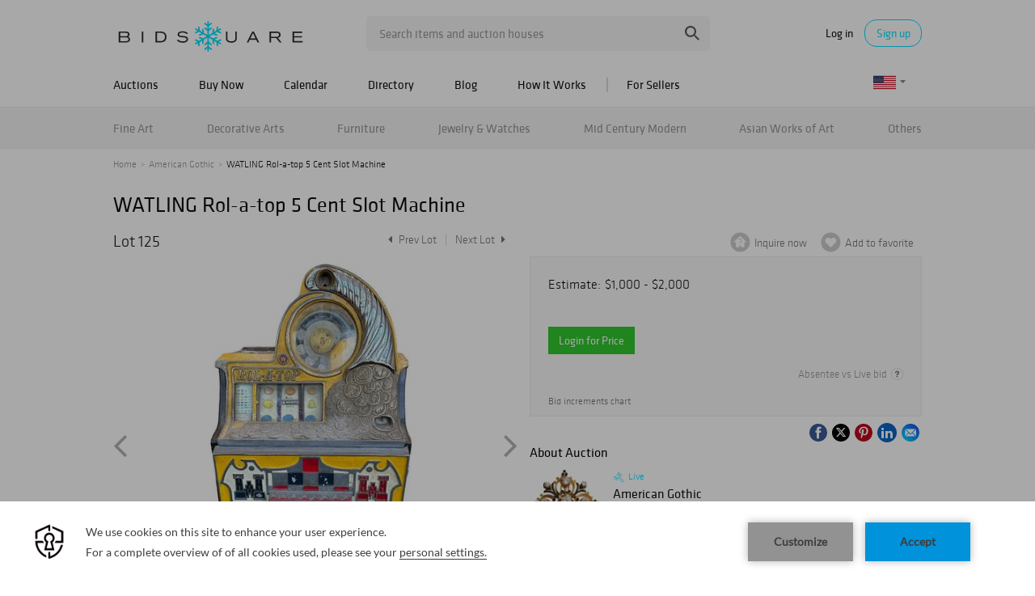

--- FILE ---
content_type: text/html; charset=utf-8
request_url: https://www.google.com/recaptcha/api2/anchor?ar=1&k=6LdzL_kcAAAAAHvauH1Jsz3Ux6njeXmqvGBbrqyk&co=aHR0cHM6Ly93d3cuYmlkc3F1YXJlLmNvbTo0NDM.&hl=en&v=N67nZn4AqZkNcbeMu4prBgzg&size=invisible&anchor-ms=20000&execute-ms=30000&cb=yy0d70qks39g
body_size: 48826
content:
<!DOCTYPE HTML><html dir="ltr" lang="en"><head><meta http-equiv="Content-Type" content="text/html; charset=UTF-8">
<meta http-equiv="X-UA-Compatible" content="IE=edge">
<title>reCAPTCHA</title>
<style type="text/css">
/* cyrillic-ext */
@font-face {
  font-family: 'Roboto';
  font-style: normal;
  font-weight: 400;
  font-stretch: 100%;
  src: url(//fonts.gstatic.com/s/roboto/v48/KFO7CnqEu92Fr1ME7kSn66aGLdTylUAMa3GUBHMdazTgWw.woff2) format('woff2');
  unicode-range: U+0460-052F, U+1C80-1C8A, U+20B4, U+2DE0-2DFF, U+A640-A69F, U+FE2E-FE2F;
}
/* cyrillic */
@font-face {
  font-family: 'Roboto';
  font-style: normal;
  font-weight: 400;
  font-stretch: 100%;
  src: url(//fonts.gstatic.com/s/roboto/v48/KFO7CnqEu92Fr1ME7kSn66aGLdTylUAMa3iUBHMdazTgWw.woff2) format('woff2');
  unicode-range: U+0301, U+0400-045F, U+0490-0491, U+04B0-04B1, U+2116;
}
/* greek-ext */
@font-face {
  font-family: 'Roboto';
  font-style: normal;
  font-weight: 400;
  font-stretch: 100%;
  src: url(//fonts.gstatic.com/s/roboto/v48/KFO7CnqEu92Fr1ME7kSn66aGLdTylUAMa3CUBHMdazTgWw.woff2) format('woff2');
  unicode-range: U+1F00-1FFF;
}
/* greek */
@font-face {
  font-family: 'Roboto';
  font-style: normal;
  font-weight: 400;
  font-stretch: 100%;
  src: url(//fonts.gstatic.com/s/roboto/v48/KFO7CnqEu92Fr1ME7kSn66aGLdTylUAMa3-UBHMdazTgWw.woff2) format('woff2');
  unicode-range: U+0370-0377, U+037A-037F, U+0384-038A, U+038C, U+038E-03A1, U+03A3-03FF;
}
/* math */
@font-face {
  font-family: 'Roboto';
  font-style: normal;
  font-weight: 400;
  font-stretch: 100%;
  src: url(//fonts.gstatic.com/s/roboto/v48/KFO7CnqEu92Fr1ME7kSn66aGLdTylUAMawCUBHMdazTgWw.woff2) format('woff2');
  unicode-range: U+0302-0303, U+0305, U+0307-0308, U+0310, U+0312, U+0315, U+031A, U+0326-0327, U+032C, U+032F-0330, U+0332-0333, U+0338, U+033A, U+0346, U+034D, U+0391-03A1, U+03A3-03A9, U+03B1-03C9, U+03D1, U+03D5-03D6, U+03F0-03F1, U+03F4-03F5, U+2016-2017, U+2034-2038, U+203C, U+2040, U+2043, U+2047, U+2050, U+2057, U+205F, U+2070-2071, U+2074-208E, U+2090-209C, U+20D0-20DC, U+20E1, U+20E5-20EF, U+2100-2112, U+2114-2115, U+2117-2121, U+2123-214F, U+2190, U+2192, U+2194-21AE, U+21B0-21E5, U+21F1-21F2, U+21F4-2211, U+2213-2214, U+2216-22FF, U+2308-230B, U+2310, U+2319, U+231C-2321, U+2336-237A, U+237C, U+2395, U+239B-23B7, U+23D0, U+23DC-23E1, U+2474-2475, U+25AF, U+25B3, U+25B7, U+25BD, U+25C1, U+25CA, U+25CC, U+25FB, U+266D-266F, U+27C0-27FF, U+2900-2AFF, U+2B0E-2B11, U+2B30-2B4C, U+2BFE, U+3030, U+FF5B, U+FF5D, U+1D400-1D7FF, U+1EE00-1EEFF;
}
/* symbols */
@font-face {
  font-family: 'Roboto';
  font-style: normal;
  font-weight: 400;
  font-stretch: 100%;
  src: url(//fonts.gstatic.com/s/roboto/v48/KFO7CnqEu92Fr1ME7kSn66aGLdTylUAMaxKUBHMdazTgWw.woff2) format('woff2');
  unicode-range: U+0001-000C, U+000E-001F, U+007F-009F, U+20DD-20E0, U+20E2-20E4, U+2150-218F, U+2190, U+2192, U+2194-2199, U+21AF, U+21E6-21F0, U+21F3, U+2218-2219, U+2299, U+22C4-22C6, U+2300-243F, U+2440-244A, U+2460-24FF, U+25A0-27BF, U+2800-28FF, U+2921-2922, U+2981, U+29BF, U+29EB, U+2B00-2BFF, U+4DC0-4DFF, U+FFF9-FFFB, U+10140-1018E, U+10190-1019C, U+101A0, U+101D0-101FD, U+102E0-102FB, U+10E60-10E7E, U+1D2C0-1D2D3, U+1D2E0-1D37F, U+1F000-1F0FF, U+1F100-1F1AD, U+1F1E6-1F1FF, U+1F30D-1F30F, U+1F315, U+1F31C, U+1F31E, U+1F320-1F32C, U+1F336, U+1F378, U+1F37D, U+1F382, U+1F393-1F39F, U+1F3A7-1F3A8, U+1F3AC-1F3AF, U+1F3C2, U+1F3C4-1F3C6, U+1F3CA-1F3CE, U+1F3D4-1F3E0, U+1F3ED, U+1F3F1-1F3F3, U+1F3F5-1F3F7, U+1F408, U+1F415, U+1F41F, U+1F426, U+1F43F, U+1F441-1F442, U+1F444, U+1F446-1F449, U+1F44C-1F44E, U+1F453, U+1F46A, U+1F47D, U+1F4A3, U+1F4B0, U+1F4B3, U+1F4B9, U+1F4BB, U+1F4BF, U+1F4C8-1F4CB, U+1F4D6, U+1F4DA, U+1F4DF, U+1F4E3-1F4E6, U+1F4EA-1F4ED, U+1F4F7, U+1F4F9-1F4FB, U+1F4FD-1F4FE, U+1F503, U+1F507-1F50B, U+1F50D, U+1F512-1F513, U+1F53E-1F54A, U+1F54F-1F5FA, U+1F610, U+1F650-1F67F, U+1F687, U+1F68D, U+1F691, U+1F694, U+1F698, U+1F6AD, U+1F6B2, U+1F6B9-1F6BA, U+1F6BC, U+1F6C6-1F6CF, U+1F6D3-1F6D7, U+1F6E0-1F6EA, U+1F6F0-1F6F3, U+1F6F7-1F6FC, U+1F700-1F7FF, U+1F800-1F80B, U+1F810-1F847, U+1F850-1F859, U+1F860-1F887, U+1F890-1F8AD, U+1F8B0-1F8BB, U+1F8C0-1F8C1, U+1F900-1F90B, U+1F93B, U+1F946, U+1F984, U+1F996, U+1F9E9, U+1FA00-1FA6F, U+1FA70-1FA7C, U+1FA80-1FA89, U+1FA8F-1FAC6, U+1FACE-1FADC, U+1FADF-1FAE9, U+1FAF0-1FAF8, U+1FB00-1FBFF;
}
/* vietnamese */
@font-face {
  font-family: 'Roboto';
  font-style: normal;
  font-weight: 400;
  font-stretch: 100%;
  src: url(//fonts.gstatic.com/s/roboto/v48/KFO7CnqEu92Fr1ME7kSn66aGLdTylUAMa3OUBHMdazTgWw.woff2) format('woff2');
  unicode-range: U+0102-0103, U+0110-0111, U+0128-0129, U+0168-0169, U+01A0-01A1, U+01AF-01B0, U+0300-0301, U+0303-0304, U+0308-0309, U+0323, U+0329, U+1EA0-1EF9, U+20AB;
}
/* latin-ext */
@font-face {
  font-family: 'Roboto';
  font-style: normal;
  font-weight: 400;
  font-stretch: 100%;
  src: url(//fonts.gstatic.com/s/roboto/v48/KFO7CnqEu92Fr1ME7kSn66aGLdTylUAMa3KUBHMdazTgWw.woff2) format('woff2');
  unicode-range: U+0100-02BA, U+02BD-02C5, U+02C7-02CC, U+02CE-02D7, U+02DD-02FF, U+0304, U+0308, U+0329, U+1D00-1DBF, U+1E00-1E9F, U+1EF2-1EFF, U+2020, U+20A0-20AB, U+20AD-20C0, U+2113, U+2C60-2C7F, U+A720-A7FF;
}
/* latin */
@font-face {
  font-family: 'Roboto';
  font-style: normal;
  font-weight: 400;
  font-stretch: 100%;
  src: url(//fonts.gstatic.com/s/roboto/v48/KFO7CnqEu92Fr1ME7kSn66aGLdTylUAMa3yUBHMdazQ.woff2) format('woff2');
  unicode-range: U+0000-00FF, U+0131, U+0152-0153, U+02BB-02BC, U+02C6, U+02DA, U+02DC, U+0304, U+0308, U+0329, U+2000-206F, U+20AC, U+2122, U+2191, U+2193, U+2212, U+2215, U+FEFF, U+FFFD;
}
/* cyrillic-ext */
@font-face {
  font-family: 'Roboto';
  font-style: normal;
  font-weight: 500;
  font-stretch: 100%;
  src: url(//fonts.gstatic.com/s/roboto/v48/KFO7CnqEu92Fr1ME7kSn66aGLdTylUAMa3GUBHMdazTgWw.woff2) format('woff2');
  unicode-range: U+0460-052F, U+1C80-1C8A, U+20B4, U+2DE0-2DFF, U+A640-A69F, U+FE2E-FE2F;
}
/* cyrillic */
@font-face {
  font-family: 'Roboto';
  font-style: normal;
  font-weight: 500;
  font-stretch: 100%;
  src: url(//fonts.gstatic.com/s/roboto/v48/KFO7CnqEu92Fr1ME7kSn66aGLdTylUAMa3iUBHMdazTgWw.woff2) format('woff2');
  unicode-range: U+0301, U+0400-045F, U+0490-0491, U+04B0-04B1, U+2116;
}
/* greek-ext */
@font-face {
  font-family: 'Roboto';
  font-style: normal;
  font-weight: 500;
  font-stretch: 100%;
  src: url(//fonts.gstatic.com/s/roboto/v48/KFO7CnqEu92Fr1ME7kSn66aGLdTylUAMa3CUBHMdazTgWw.woff2) format('woff2');
  unicode-range: U+1F00-1FFF;
}
/* greek */
@font-face {
  font-family: 'Roboto';
  font-style: normal;
  font-weight: 500;
  font-stretch: 100%;
  src: url(//fonts.gstatic.com/s/roboto/v48/KFO7CnqEu92Fr1ME7kSn66aGLdTylUAMa3-UBHMdazTgWw.woff2) format('woff2');
  unicode-range: U+0370-0377, U+037A-037F, U+0384-038A, U+038C, U+038E-03A1, U+03A3-03FF;
}
/* math */
@font-face {
  font-family: 'Roboto';
  font-style: normal;
  font-weight: 500;
  font-stretch: 100%;
  src: url(//fonts.gstatic.com/s/roboto/v48/KFO7CnqEu92Fr1ME7kSn66aGLdTylUAMawCUBHMdazTgWw.woff2) format('woff2');
  unicode-range: U+0302-0303, U+0305, U+0307-0308, U+0310, U+0312, U+0315, U+031A, U+0326-0327, U+032C, U+032F-0330, U+0332-0333, U+0338, U+033A, U+0346, U+034D, U+0391-03A1, U+03A3-03A9, U+03B1-03C9, U+03D1, U+03D5-03D6, U+03F0-03F1, U+03F4-03F5, U+2016-2017, U+2034-2038, U+203C, U+2040, U+2043, U+2047, U+2050, U+2057, U+205F, U+2070-2071, U+2074-208E, U+2090-209C, U+20D0-20DC, U+20E1, U+20E5-20EF, U+2100-2112, U+2114-2115, U+2117-2121, U+2123-214F, U+2190, U+2192, U+2194-21AE, U+21B0-21E5, U+21F1-21F2, U+21F4-2211, U+2213-2214, U+2216-22FF, U+2308-230B, U+2310, U+2319, U+231C-2321, U+2336-237A, U+237C, U+2395, U+239B-23B7, U+23D0, U+23DC-23E1, U+2474-2475, U+25AF, U+25B3, U+25B7, U+25BD, U+25C1, U+25CA, U+25CC, U+25FB, U+266D-266F, U+27C0-27FF, U+2900-2AFF, U+2B0E-2B11, U+2B30-2B4C, U+2BFE, U+3030, U+FF5B, U+FF5D, U+1D400-1D7FF, U+1EE00-1EEFF;
}
/* symbols */
@font-face {
  font-family: 'Roboto';
  font-style: normal;
  font-weight: 500;
  font-stretch: 100%;
  src: url(//fonts.gstatic.com/s/roboto/v48/KFO7CnqEu92Fr1ME7kSn66aGLdTylUAMaxKUBHMdazTgWw.woff2) format('woff2');
  unicode-range: U+0001-000C, U+000E-001F, U+007F-009F, U+20DD-20E0, U+20E2-20E4, U+2150-218F, U+2190, U+2192, U+2194-2199, U+21AF, U+21E6-21F0, U+21F3, U+2218-2219, U+2299, U+22C4-22C6, U+2300-243F, U+2440-244A, U+2460-24FF, U+25A0-27BF, U+2800-28FF, U+2921-2922, U+2981, U+29BF, U+29EB, U+2B00-2BFF, U+4DC0-4DFF, U+FFF9-FFFB, U+10140-1018E, U+10190-1019C, U+101A0, U+101D0-101FD, U+102E0-102FB, U+10E60-10E7E, U+1D2C0-1D2D3, U+1D2E0-1D37F, U+1F000-1F0FF, U+1F100-1F1AD, U+1F1E6-1F1FF, U+1F30D-1F30F, U+1F315, U+1F31C, U+1F31E, U+1F320-1F32C, U+1F336, U+1F378, U+1F37D, U+1F382, U+1F393-1F39F, U+1F3A7-1F3A8, U+1F3AC-1F3AF, U+1F3C2, U+1F3C4-1F3C6, U+1F3CA-1F3CE, U+1F3D4-1F3E0, U+1F3ED, U+1F3F1-1F3F3, U+1F3F5-1F3F7, U+1F408, U+1F415, U+1F41F, U+1F426, U+1F43F, U+1F441-1F442, U+1F444, U+1F446-1F449, U+1F44C-1F44E, U+1F453, U+1F46A, U+1F47D, U+1F4A3, U+1F4B0, U+1F4B3, U+1F4B9, U+1F4BB, U+1F4BF, U+1F4C8-1F4CB, U+1F4D6, U+1F4DA, U+1F4DF, U+1F4E3-1F4E6, U+1F4EA-1F4ED, U+1F4F7, U+1F4F9-1F4FB, U+1F4FD-1F4FE, U+1F503, U+1F507-1F50B, U+1F50D, U+1F512-1F513, U+1F53E-1F54A, U+1F54F-1F5FA, U+1F610, U+1F650-1F67F, U+1F687, U+1F68D, U+1F691, U+1F694, U+1F698, U+1F6AD, U+1F6B2, U+1F6B9-1F6BA, U+1F6BC, U+1F6C6-1F6CF, U+1F6D3-1F6D7, U+1F6E0-1F6EA, U+1F6F0-1F6F3, U+1F6F7-1F6FC, U+1F700-1F7FF, U+1F800-1F80B, U+1F810-1F847, U+1F850-1F859, U+1F860-1F887, U+1F890-1F8AD, U+1F8B0-1F8BB, U+1F8C0-1F8C1, U+1F900-1F90B, U+1F93B, U+1F946, U+1F984, U+1F996, U+1F9E9, U+1FA00-1FA6F, U+1FA70-1FA7C, U+1FA80-1FA89, U+1FA8F-1FAC6, U+1FACE-1FADC, U+1FADF-1FAE9, U+1FAF0-1FAF8, U+1FB00-1FBFF;
}
/* vietnamese */
@font-face {
  font-family: 'Roboto';
  font-style: normal;
  font-weight: 500;
  font-stretch: 100%;
  src: url(//fonts.gstatic.com/s/roboto/v48/KFO7CnqEu92Fr1ME7kSn66aGLdTylUAMa3OUBHMdazTgWw.woff2) format('woff2');
  unicode-range: U+0102-0103, U+0110-0111, U+0128-0129, U+0168-0169, U+01A0-01A1, U+01AF-01B0, U+0300-0301, U+0303-0304, U+0308-0309, U+0323, U+0329, U+1EA0-1EF9, U+20AB;
}
/* latin-ext */
@font-face {
  font-family: 'Roboto';
  font-style: normal;
  font-weight: 500;
  font-stretch: 100%;
  src: url(//fonts.gstatic.com/s/roboto/v48/KFO7CnqEu92Fr1ME7kSn66aGLdTylUAMa3KUBHMdazTgWw.woff2) format('woff2');
  unicode-range: U+0100-02BA, U+02BD-02C5, U+02C7-02CC, U+02CE-02D7, U+02DD-02FF, U+0304, U+0308, U+0329, U+1D00-1DBF, U+1E00-1E9F, U+1EF2-1EFF, U+2020, U+20A0-20AB, U+20AD-20C0, U+2113, U+2C60-2C7F, U+A720-A7FF;
}
/* latin */
@font-face {
  font-family: 'Roboto';
  font-style: normal;
  font-weight: 500;
  font-stretch: 100%;
  src: url(//fonts.gstatic.com/s/roboto/v48/KFO7CnqEu92Fr1ME7kSn66aGLdTylUAMa3yUBHMdazQ.woff2) format('woff2');
  unicode-range: U+0000-00FF, U+0131, U+0152-0153, U+02BB-02BC, U+02C6, U+02DA, U+02DC, U+0304, U+0308, U+0329, U+2000-206F, U+20AC, U+2122, U+2191, U+2193, U+2212, U+2215, U+FEFF, U+FFFD;
}
/* cyrillic-ext */
@font-face {
  font-family: 'Roboto';
  font-style: normal;
  font-weight: 900;
  font-stretch: 100%;
  src: url(//fonts.gstatic.com/s/roboto/v48/KFO7CnqEu92Fr1ME7kSn66aGLdTylUAMa3GUBHMdazTgWw.woff2) format('woff2');
  unicode-range: U+0460-052F, U+1C80-1C8A, U+20B4, U+2DE0-2DFF, U+A640-A69F, U+FE2E-FE2F;
}
/* cyrillic */
@font-face {
  font-family: 'Roboto';
  font-style: normal;
  font-weight: 900;
  font-stretch: 100%;
  src: url(//fonts.gstatic.com/s/roboto/v48/KFO7CnqEu92Fr1ME7kSn66aGLdTylUAMa3iUBHMdazTgWw.woff2) format('woff2');
  unicode-range: U+0301, U+0400-045F, U+0490-0491, U+04B0-04B1, U+2116;
}
/* greek-ext */
@font-face {
  font-family: 'Roboto';
  font-style: normal;
  font-weight: 900;
  font-stretch: 100%;
  src: url(//fonts.gstatic.com/s/roboto/v48/KFO7CnqEu92Fr1ME7kSn66aGLdTylUAMa3CUBHMdazTgWw.woff2) format('woff2');
  unicode-range: U+1F00-1FFF;
}
/* greek */
@font-face {
  font-family: 'Roboto';
  font-style: normal;
  font-weight: 900;
  font-stretch: 100%;
  src: url(//fonts.gstatic.com/s/roboto/v48/KFO7CnqEu92Fr1ME7kSn66aGLdTylUAMa3-UBHMdazTgWw.woff2) format('woff2');
  unicode-range: U+0370-0377, U+037A-037F, U+0384-038A, U+038C, U+038E-03A1, U+03A3-03FF;
}
/* math */
@font-face {
  font-family: 'Roboto';
  font-style: normal;
  font-weight: 900;
  font-stretch: 100%;
  src: url(//fonts.gstatic.com/s/roboto/v48/KFO7CnqEu92Fr1ME7kSn66aGLdTylUAMawCUBHMdazTgWw.woff2) format('woff2');
  unicode-range: U+0302-0303, U+0305, U+0307-0308, U+0310, U+0312, U+0315, U+031A, U+0326-0327, U+032C, U+032F-0330, U+0332-0333, U+0338, U+033A, U+0346, U+034D, U+0391-03A1, U+03A3-03A9, U+03B1-03C9, U+03D1, U+03D5-03D6, U+03F0-03F1, U+03F4-03F5, U+2016-2017, U+2034-2038, U+203C, U+2040, U+2043, U+2047, U+2050, U+2057, U+205F, U+2070-2071, U+2074-208E, U+2090-209C, U+20D0-20DC, U+20E1, U+20E5-20EF, U+2100-2112, U+2114-2115, U+2117-2121, U+2123-214F, U+2190, U+2192, U+2194-21AE, U+21B0-21E5, U+21F1-21F2, U+21F4-2211, U+2213-2214, U+2216-22FF, U+2308-230B, U+2310, U+2319, U+231C-2321, U+2336-237A, U+237C, U+2395, U+239B-23B7, U+23D0, U+23DC-23E1, U+2474-2475, U+25AF, U+25B3, U+25B7, U+25BD, U+25C1, U+25CA, U+25CC, U+25FB, U+266D-266F, U+27C0-27FF, U+2900-2AFF, U+2B0E-2B11, U+2B30-2B4C, U+2BFE, U+3030, U+FF5B, U+FF5D, U+1D400-1D7FF, U+1EE00-1EEFF;
}
/* symbols */
@font-face {
  font-family: 'Roboto';
  font-style: normal;
  font-weight: 900;
  font-stretch: 100%;
  src: url(//fonts.gstatic.com/s/roboto/v48/KFO7CnqEu92Fr1ME7kSn66aGLdTylUAMaxKUBHMdazTgWw.woff2) format('woff2');
  unicode-range: U+0001-000C, U+000E-001F, U+007F-009F, U+20DD-20E0, U+20E2-20E4, U+2150-218F, U+2190, U+2192, U+2194-2199, U+21AF, U+21E6-21F0, U+21F3, U+2218-2219, U+2299, U+22C4-22C6, U+2300-243F, U+2440-244A, U+2460-24FF, U+25A0-27BF, U+2800-28FF, U+2921-2922, U+2981, U+29BF, U+29EB, U+2B00-2BFF, U+4DC0-4DFF, U+FFF9-FFFB, U+10140-1018E, U+10190-1019C, U+101A0, U+101D0-101FD, U+102E0-102FB, U+10E60-10E7E, U+1D2C0-1D2D3, U+1D2E0-1D37F, U+1F000-1F0FF, U+1F100-1F1AD, U+1F1E6-1F1FF, U+1F30D-1F30F, U+1F315, U+1F31C, U+1F31E, U+1F320-1F32C, U+1F336, U+1F378, U+1F37D, U+1F382, U+1F393-1F39F, U+1F3A7-1F3A8, U+1F3AC-1F3AF, U+1F3C2, U+1F3C4-1F3C6, U+1F3CA-1F3CE, U+1F3D4-1F3E0, U+1F3ED, U+1F3F1-1F3F3, U+1F3F5-1F3F7, U+1F408, U+1F415, U+1F41F, U+1F426, U+1F43F, U+1F441-1F442, U+1F444, U+1F446-1F449, U+1F44C-1F44E, U+1F453, U+1F46A, U+1F47D, U+1F4A3, U+1F4B0, U+1F4B3, U+1F4B9, U+1F4BB, U+1F4BF, U+1F4C8-1F4CB, U+1F4D6, U+1F4DA, U+1F4DF, U+1F4E3-1F4E6, U+1F4EA-1F4ED, U+1F4F7, U+1F4F9-1F4FB, U+1F4FD-1F4FE, U+1F503, U+1F507-1F50B, U+1F50D, U+1F512-1F513, U+1F53E-1F54A, U+1F54F-1F5FA, U+1F610, U+1F650-1F67F, U+1F687, U+1F68D, U+1F691, U+1F694, U+1F698, U+1F6AD, U+1F6B2, U+1F6B9-1F6BA, U+1F6BC, U+1F6C6-1F6CF, U+1F6D3-1F6D7, U+1F6E0-1F6EA, U+1F6F0-1F6F3, U+1F6F7-1F6FC, U+1F700-1F7FF, U+1F800-1F80B, U+1F810-1F847, U+1F850-1F859, U+1F860-1F887, U+1F890-1F8AD, U+1F8B0-1F8BB, U+1F8C0-1F8C1, U+1F900-1F90B, U+1F93B, U+1F946, U+1F984, U+1F996, U+1F9E9, U+1FA00-1FA6F, U+1FA70-1FA7C, U+1FA80-1FA89, U+1FA8F-1FAC6, U+1FACE-1FADC, U+1FADF-1FAE9, U+1FAF0-1FAF8, U+1FB00-1FBFF;
}
/* vietnamese */
@font-face {
  font-family: 'Roboto';
  font-style: normal;
  font-weight: 900;
  font-stretch: 100%;
  src: url(//fonts.gstatic.com/s/roboto/v48/KFO7CnqEu92Fr1ME7kSn66aGLdTylUAMa3OUBHMdazTgWw.woff2) format('woff2');
  unicode-range: U+0102-0103, U+0110-0111, U+0128-0129, U+0168-0169, U+01A0-01A1, U+01AF-01B0, U+0300-0301, U+0303-0304, U+0308-0309, U+0323, U+0329, U+1EA0-1EF9, U+20AB;
}
/* latin-ext */
@font-face {
  font-family: 'Roboto';
  font-style: normal;
  font-weight: 900;
  font-stretch: 100%;
  src: url(//fonts.gstatic.com/s/roboto/v48/KFO7CnqEu92Fr1ME7kSn66aGLdTylUAMa3KUBHMdazTgWw.woff2) format('woff2');
  unicode-range: U+0100-02BA, U+02BD-02C5, U+02C7-02CC, U+02CE-02D7, U+02DD-02FF, U+0304, U+0308, U+0329, U+1D00-1DBF, U+1E00-1E9F, U+1EF2-1EFF, U+2020, U+20A0-20AB, U+20AD-20C0, U+2113, U+2C60-2C7F, U+A720-A7FF;
}
/* latin */
@font-face {
  font-family: 'Roboto';
  font-style: normal;
  font-weight: 900;
  font-stretch: 100%;
  src: url(//fonts.gstatic.com/s/roboto/v48/KFO7CnqEu92Fr1ME7kSn66aGLdTylUAMa3yUBHMdazQ.woff2) format('woff2');
  unicode-range: U+0000-00FF, U+0131, U+0152-0153, U+02BB-02BC, U+02C6, U+02DA, U+02DC, U+0304, U+0308, U+0329, U+2000-206F, U+20AC, U+2122, U+2191, U+2193, U+2212, U+2215, U+FEFF, U+FFFD;
}

</style>
<link rel="stylesheet" type="text/css" href="https://www.gstatic.com/recaptcha/releases/N67nZn4AqZkNcbeMu4prBgzg/styles__ltr.css">
<script nonce="K8dCea-HeqF7ERutPRoZLQ" type="text/javascript">window['__recaptcha_api'] = 'https://www.google.com/recaptcha/api2/';</script>
<script type="text/javascript" src="https://www.gstatic.com/recaptcha/releases/N67nZn4AqZkNcbeMu4prBgzg/recaptcha__en.js" nonce="K8dCea-HeqF7ERutPRoZLQ">
      
    </script></head>
<body><div id="rc-anchor-alert" class="rc-anchor-alert"></div>
<input type="hidden" id="recaptcha-token" value="[base64]">
<script type="text/javascript" nonce="K8dCea-HeqF7ERutPRoZLQ">
      recaptcha.anchor.Main.init("[\x22ainput\x22,[\x22bgdata\x22,\x22\x22,\[base64]/[base64]/[base64]/bmV3IHJbeF0oY1swXSk6RT09Mj9uZXcgclt4XShjWzBdLGNbMV0pOkU9PTM/bmV3IHJbeF0oY1swXSxjWzFdLGNbMl0pOkU9PTQ/[base64]/[base64]/[base64]/[base64]/[base64]/[base64]/[base64]/[base64]\x22,\[base64]\x22,\x22A8KZw77CvcKsNnAXVGVzOsOaQ23Dk8O8Kn7Ck1kTRMKIwofDpsOFw658a8K4A8KTwosOw7wxTzTCqsOjw6rCnMK8SzAdw7oVw57ChcKUVsK0JcOlZMK/[base64]/wp/CvhTDpD7CgMO4eUNpwrQNwpZkTcKsejjCssOOw77CoivCp0paw5nDjknDqx7CgRVxwrHDr8OowoU8w6kFRcKiKGrClsKqAMOhwpzDgwkQwr/DoMKBAQocRMOhHUwNQMOzZXXDl8KZw6HDrGtoJQoOw6TCusOZw4RVwonDnlrCozh/w7zCnzNQwrg0XCUlVVXCk8K/w6jCr8Kuw7IPDDHCpyhQwolhN8Kbc8K1wrTCkBQFTBDCi27DkmcJw6k+w4nDqCtGWHtRPsKaw4pMw7dowrIYw4fDrSDCrTTClsKKwq/DlBI/ZsK1wrvDjxkERsO7w47DpcKHw6vDolnCkVNUacOPFcKnHsKbw4fDn8KlJRl4wrHCjMO/dlcXKcKRBgHCvWgDwq5CUW54aMOhY3nDk03Cs8O4FsOVZDLClFIhQ8KscsKww7jCrlZWRcOSwpLCjsKOw6fDnjZzw6JwAcOsw44XDXfDox1iCXJLw7kmwpQVVMOuKjdlR8KqfUXDtUg1R8Oiw6Mkw4XCocOdZsKuw77DgMKywoorBTvCmMK2wrDCql/ChmgIwoY8w7diw4DDnmrCpMOdHcKrw6IvBMKpZcKZwpN4FcOkw4dbw77DtsKNw7DCvxfCm0RuV8ODw780ASrCjMKZNsKaQMOMajENIVzCj8OmWQAtfMOacMOew5p+F1bDtnU0MCR8wrVdw7wzUsKpYcOGw5XDrD/[base64]/[base64]/Chj9lI8KOw5geCS3DqMKlOnTDssO7JndaXQrCklvCmUtqw4tfesKcdcOqw5HCu8KHLW/DnsOkwqPDiMKMw6ktw5oFM8OEwrzCpsK2w67Do2DCocKrHgRQYVDChsK8wq1/FGQgwpHDjHNAWcKCw4Y4e8KHcWPClDfCp0jDvhQMUG3DjcOEwpZ0EcOEQxjCkcK0DFt8wpDDpMK+wo7Dg3vDnVlRw4ELTMKzI8OUcDoSw57CnADDg8OTL2HDqHZswqvDvcO/wqMGPMOpZFnCjMKHVGTCqE9Ee8OmKsKzwqfDgcOZTsKmPsKPL112wrDCtsKEwpPDq8KqeSPDusO0w4IvFMKNw6vCtcKfw5JWByjDlsKXCVIJVg/[base64]/CvcKRw5fCgX0NXxQkNyhHcRxtw4XCr8KxDsOATTHCumvDk8O0wr/Dp0bDvsKwwokrLxrDgC18wq5FZsOSw6QbwrtLGGDDkMOzJsOfwq5pYx0iw6TCg8OhICTCncOSw67DhXvDhsK0Km4/wotkw78aVMOywqRzWn/CqDxGw5sqacOYV1bCkzPCjjfCp2VoKcKYDcKncsODJcOcRsO/w4MhNl1OFwTCtMOYaDzDlsKOw7nDlTfCu8OIw4pSZj/DgEDCtXV+wqcZVsKha8OPwpJgemcZYcOswrdSM8KYTTHDuQXDnx0LLz8SdcKSwp9SQcKjwrUYwr1Dw6vCiHhTwrh9czHDr8O1XsO+DCTDvzl2KmPDnVbCrsO5f8OZFTgidlnDkMONwrbDhRzCsgM3wonCnS/CvsKCw4DDjcO0LsKEw5jDlMKsZBwUFMKXw6TDlWhew4zDuGLDg8KxDl7Dg25hfEkNw6/CuX/Cj8K/wrPDtG5dwp4Pw61bwpEjbEvDhiHDkcKyw6rDkcKXbMKPbl83ThjDisK3Hz/DnHkmwq3ClVpnw70cH1BGXzBSwqTDucKFIQsEwqbCgmBcw58PwobDksOaezXDicKGwp3CgzLDqhVBwpTCmcK3E8KlwrXCscOMw6hwwrd8CcO7J8KuPcO3woXCv8Opw5XDl1TCuR7DicOyQsKQw6jCs8KjfsOcwrk4QC/DhDfDoncKwrHCuBQhwqTCscOLd8OJdcO0axTDnTDDjcO6HMOuw5J5w4zCrMK9wrDDhy01IsO0BnfCu1TCvAPCn0jDrFkfwoUlGMK9w4zDj8KTwrRoa2vCtXlINn7DocK8fsOYXhFZwoVOTMK5bMOBwqzDjcO8ABzCk8KSwqfCqXA/wqDCocOHTMO7UMOYFQLCgcObVsO1TCQCwrwQwpvDkcORfsObNMOpwpjCvgPCpwABw7LDugvCqH50wpPDuxUSw54JR10GwqUkw59mWmLDnB/CosKLw4DCkUnCl8KcFcOFAWBvP8OPEcO7wqLCr17CiMOSfMKGLCPDmcKVwqLDq8KrIjHCjsO6VMK4wpFhwpDDk8OtwpjCp8OGahLCoF/CiMKOw5wKwoXClsKFYzVPLCJTwrvChW5FeS7CpgZywoXDjMOjwqkJM8KOw5pcwokAwoJGQHPDk8K5wrcpbMKhwrNxcsKiw6Q8wp/CsH47ZsK6wobDlcOxw4Z4w6zDgxzDryQiMyZkRW3DhMKNw7ZvZGwYw7LDnMK4w63Cs17CmMOafGM8wqrDumshFsKYwrPDvsKBU8OEH8KHwqDDhUpTO1TDhVzDj8OXwqXDsEPDg8KSOQHCg8Kow6gIYVbCuG/DkSPDtHbCoDAsw6TDk38GUzgGF8KQSQcvaC7CisKkbVMkY8KYOsOLwqYIw6hoWsKnbHU4woPDt8KrFU/[base64]/DmEDDiFvDuRHDmSvCgkzDoyIvbHjDpjw2XTtbK8OrXmzChMOuwrjDo8OBwoVLw4cBwqrDrk/[base64]/DtDfCusKRwpvCkS7CsF3DskUDwpHDig9ewqHDrDYFScOZAVdqHMK0WcKUCHzCq8K0EsOjwrzDr8K2OTtmwqxWTRddw7lfw6zDk8ONw5zDvw/DoMKxw45rTMOYVFrCg8OTQ3p1wrzCgXbCusK5LcKtBkNUEzzDvcKDw6rDg3HCnw7Dk8Oawqg2A8OAwpbChjPCtxM2w4AwPMK6w4nDpMKhw7vCkMK8ahzDosORKDnCvg9+KsKhw7MIKUxDfxk7w59qw7MQd00ywrHDp8Kla3HCtj8/ScOQSnHDoMKvJcKFwogwASXDucKAWnPCuMKjHW1IUcO9PMKENMK3w7nCpsOiwpFfcsOVHcOkw7gFKW/DucKFbXbCtidUwpo8w6t8OlHCrWF6wr8iZEDCtwnCpcOhwqsHw7x9VsOiV8KtFcK2WcOQw6/DssO/w7fClE47w4MMBlloUToAIcKaT8KLAcOMQsOZVF8HwqU8wpvDt8K1J8O/IcOrwo1YQ8KVwrMbwp3CnMOLwr5Rw74MwqvDgQAJRyPDqsOiesKxwqLDo8KgbsKzZMOMdU7CtcK2w7TCvhh7wo3DosKeNsODw7INBcO6w7HCiyJUJn4SwqkYQmHDgXdTw7/Ci8O/wpkuwp/DpsOdwpTCssODCW/ChG/CqQLDgsO4w4xDcsK/AsKkwrRUZxPCgm/CpH0zw6J+FyTDh8Kvw4bDuzMbPjlPwoxPwqJewqlnIg3DkG3Dl3swwoRUw6l8w41Sw7DDiGbDgcOowp/[base64]/[base64]/DvAnCvEpZw6zDvE3CvSzDqMOhe8K9wqLDnlE1DE/[base64]/ChcOTYsKtJE8xwrrDv8Kgw6ljXMOXwrMfa8OJw4EQFsO9w60aZ8K5IWlvwolbwpjClMKIw4bDh8K/U8ORw5rCoQpWwqbCgivCo8OOJsOrLsOewrNBCcK7W8Krw7M2b8OTw7DDrcKvZHwnw5BYJcOIwoBlw4ljw7bDvyTCnzTCjcKJwqPCiMKjwpHCnS/CkMKfwqrCucO1csKnX2QFeWkyMwXCllI4wrjDvHzCp8KUfCUuK8KWCzzCpgHDiGrCt8OrPsKfLBDDqMK9ODTCusKDecO0axvDtGvDoFjCswtqWsOkwqNcwrrDhcK/w7/DnAzDtm1pHCFIN3YEXsKtAy1Gw47DssKeAiEdJMOHICMCwonDl8OGwrdFwpTDomHCsn/[base64]/CgyI1AsO7w4Z0w483wo1EwoPDuMKYdkzDicKnwqnDr2zCgsK6d8OqwplGw4PDi0TCnMK+LMKlZFR6E8KZwrrDh05UHcKOSMOFw6NUS8OtODAcLcOsCsKKw4vCmBdTKW0iw5zDq8KSaVTDssKEw5HDtEXCo1vDjg7DqQ00wp/CrMKtw5jDtiILC2wMwol3Z8OSwpkMwqrDimrDgBDCvFNHVRfCq8Kvw4zDpMOeWjTDv03CmGLDlB/CksKtHcO4LcOwwrBHC8Kdw6wkc8Kowo1ra8OpwpJxfHcnbWXCq8OaHBLCkD/DtmjDmjPDn0thMcKNZw9Ow4zDp8KzwpB7wrlKGMOZXDHDoB3Cl8Kkw65MREbDssODwrwmScOmwqzDr8O8SMOrwonDmyo0wo/Cj2lgJsO+wq3CqMOqI8KzFMOKw4UYZsOew5V7IcK/wrXCkAjDgsKZK1fDo8KEVsODbMO7wpTDncKUMDrDhMK4wofCi8KDL8Knwq/DuMKZw7d0wpE6FAobw4saT1sreXvDomTChsOYPcKfYMOyw5EVCcO7B8ONw58Awp7Dj8Olw7/DolHCtcK9VsO3RzUTOkPDkcKWQ8ORw4XDtcOtwrtqw7XCpBs6KRTDhS8SXFwJN1kTw545E8OnwrlNAEbCoEnDlMKHwrEJwr8oFsK/NkLDpSw/[base64]/DgMKKESjCvcOEwrPChsKmwq3DqRQQA3I/w5oEwqnDlsKpw5Y4OMOgw5PDiF5Iw53DiUvCryvDlcKEw5kzw6g0Ym5twpFoB8OOwr0je0PCgjzCikxAw69vwog4FGvDnzDDosKLw5pECMOFwqvCosOMLC4tw4I9djcawo0fB8KMw6Ulwr1kwq92T8KHMsKNwrVgTycQIV/ClxFsAELDsMKULcK4JMOJCMKEJGAPwp08ez7DjlDChcO/wpbDqsOTwqgNHlbDqsOyCgrDjQRoNF8SEsKdHMKKUsKaw7jCiQTDtMO3w5zDlEAwCwZVw6HCtcKwNMOsQcK5w6tkwoDCtcKMJ8KiwpUewqHDujgkLzV7w6nDi1wOKsOqw7wgwrXDrsOYYBdyIcKCOQbDpmrDmMOsBMKhFwHCq8O/wr7DkF3ClsKecD8Gw79yezXCsFUxwrp2D8KOwqhBVMOjdzXDimxow755w7HDiVtewrh8HsKYbG/[base64]/DpMKNw5rDucKAwrHCv8K7w5ZBwplEwqTDm3xCwrPDnncawqzDrcKDw7dBwoPCrkMQwrTCijzCksKWwpNWw6oGf8KoGClfw4HDjR/[base64]/CoQ/DtR4awqJ3wqFDJcKuSsKmAz3DhWZqRsKIwrTDmcOCw4/DvsK8woTDmg3CsnXCosK/[base64]/CsmHChcKTw4rCtgTDnglkejPCpCM3w7dKw6pkw57CtQrCtiDCusKVSMOxwqFOwq7DgMKCw6XDuiBqf8KyGcKPw7LCp8OzDRptd3nCiC1Swp/CqzpUwqHCrxfCjm1wwoA6JWHCvcOMwrYWw7zDoGVvPcK/IMKCQ8OkTwgGNMKVcMKZwpZ/cxfDh1vCmcKCSVkDJEVqw54cAcK8w6R4w6fCpVoaw5/CkBLDisOqw6fDmQDDqj/DhTtVwrrDqSIkS8OXLW/Ckz/[base64]/[base64]/Cg8Kcw7cfC8K6KWXCj8K+Ui3Crn/DjMO/wrzDkTJ/w6jCo8OzdMOcWMOdwrQATVdTw5fDssKowpMbNBTDisKNwpfCs14dw4bDr8OFelrDnMOZKQTDqsOfJD/Drgsjw6PDrxTDrW8Lw5JDOsO4DmVhw4bDmMKxwpXCq8KMw43DjD1EF8Kbw7nCj8KxDVNCwoHDoE9Nw6fDpBZGwobDnMKHE2LDnjLDl8KfFxpTw6bCicKww6AHwp/Dh8ONwpJxw63DjcKhBHtiRQR9E8K+w4jDgWUXw4InAXLDncO1eMOXT8O/GylmwoDDsAUPw6/CiRHCvcK1w4AJOsK8wqlbfcOlMsKdw4dUwp3DiMKmB0rCtsKcwq7DpMOQwoDDosK0T21Gw5wIVSjDqcOywo/Du8OIw6LCvsOlwrnDgSzDmWVywr7DvcKuN1VDfgzClD81wrrCs8KWwqPDmiDCvsKpw6xJw4rClMKPwoJKXsOmwrfCpBrDvjLDilZcfRDCpU8tdTQIwp5yf8OEQDghWADDjcOlw4lPwrhDw4rDgFvDu2rDg8OkwqHCncK1w5MyEsOtCcO1DWQkIsK4w7/[base64]/DlsO2wo0GZj7Cm8Kow6zCg8OlCH3Cs8O3woPDnsKpLxLCvi86wrQMN8KIwrzCgjpVwqF+XsK9YCd4GXc7wq/[base64]/Cs8OMDATDr1LCqHwAwp/DlsKMPsO/w48TwqYrInQ5wrw+K8Kzw6ASF2kEw5sAwprDkGDCs8KPFG4yw4DCs3BCeMOxwr3DlsOjwqLCpFLDhcKzZwpuwpnDnTd9FsKwwqZnwo7CmsO+w50/[base64]/[base64]/Do8KKHsO0NA3Dj8OUHMOcw6hSDn3Cn1zDrUTCji5Hw7PCqgkUw6jDtMKmw7QHwpRrEwDDpcKMwrl/[base64]/w54yTl1XMxB8VcOwDMOBwr8YwpYkw7dvZ8OsPitsD2cLw5jDsxbDk8OjDC0BV2lKw5rCoFxkaEBTN2HDlljCuxwiZkAhwqjDgljChjJYfT8hfmUBEsKbw643WS3Cv8K9wq4vwqU+WsOPWsKAGhprXMOlwoV/[base64]/DvMKPwrZHw6bDtsO/wpDClhhCbDgbwrUfw4XChQUfwpU1w7MHw57Dt8OYZMOaWsOLwprCk8KiwqDCsCZ6w5vCjsOJX1wDLMKnITTDvWrChCfChcORccKww5nDmsOFaFPCuMKJw4oiZcK7w73DnFbCmsOwNDLDtzXCjg3DklHDjcKEw5Bqw7XCvhLCu1s/[base64]/w5h6MEYsR8KJwr4CVU7DvHFofUjDlgx/[base64]/w5PDigVzwoDClABgwojCkwQASMOgw5vDksKjw7rDsiJ4LXHCqsKCew9RccKZIjvClXHDo8OlemDCjS0eO2nDojvClsOowp/DnMOGcW/CkDscwqvDuz5HwpXCv8K9wrc5wqLDpjRUcjzDlcOVwq1YK8OHwpDDoFfDgsOSQDbCgkt2woPCo8K4wqU8wocZP8KsBGBOcsKHwqYOf8KWYcOVwp/[base64]/ZUHCj8OZwqXDhCHCvBnCkMKawrh0MzwCDsOnSXlww6IMw5JGVcKUw4BiVUHDk8OBw7PDmsKcYMKHwr5OUEzCsmzCnsK+aMOfw7/DucKGwqXDpcK8wq3Dq0RTwrg6eW/CnxNxQE/Dm2fCq8K6wpTCtUgGwrV0w7g7wpYLbMKqSMOSFTzDqsKpw7FCKjtRfMKcdSdlGsONwp5dRMOYH8O3T8K4XCPDiEFIEcKewrR0wo/DrcOpwrLCgMKdEhIEwqUaJ8Ovw6bCqMKXBcK6XcKDw4ZqwppSwrnCowbCusKmLD0eSHPDj13CvlYgUV51dnnDrCTCvFnDj8KABRM7KcOawqHDj2fCixTDjMOBw63CjcOUwqMUw6FULinDslLCq2PDuRTDqC/[base64]/DscKWGjjCosKpa8K5BDtcXMKlBnTCjhsfw6zDgxjDun7Cjg/DsRTDk0I2wo3DuhLDucOZIzc8c8OKwoNEw6AAw4rDrx9/w5tiNcOlcS3Cs8KcH8KuSEXCgy/DpwckMigBLMOuN8Oiw7A9w4VBO8OkwpvDrU8SIBLDn8K8wpdXDMKdAGLDlsOYwpjCs8KmwqtEwqtTT2QDKnLCiEbCkkHDgFHCqsKTf8ObecO9E2/[base64]/[base64]/DrcKbw6hWZcOMKWLDgcOvw5l2w7DDiU3CqcKcacOQfMOLf8KXBmZXw7BTQcOpIHLDmMOqYj/CvEDDgSgXa8OSw7ZIwr9MwphKw7FEwoxgw7JWNBYIwo9Rw4hhdVXCssKuDcKXe8KoIcKRUsO9PmHDnggAw5FCUSjCn8O/[base64]/Dj37CicO3TcO3wp0Gw7NaQ8O+UsOmw7UOw4orFFLDjA5Yw7PCvDkMw5MANAvChcKzw6/DoFvCkTdwbMOCCTrCpcKZwrDChsODwqnCpXUfO8KLwqIoSS7Ck8OSwrpDKxw/w4jDjMKlEMO0wphcLgfDqsOgwrckwrdVRsObw7XDmcOywofDrMOdQHXDg0J9NQ7DthRaFC0dXsKWw7J6bMOzT8KdcsKTw6cocsOGwqseCMODLsK4f0IkwpPCocKqXsKlYzpbasKqYcOpwqzCuz0ibidtwot8wq/Ci8Klw4UmUcOMPMOAwrExw47CssKPwpFuR8KKdcOvMS/CkcKzw4tHw5JlGjt1P8Kkw70hw4QGw4RRXcKKwoQxwr1uGcOMC8Oow4wfwrjCjVXCg8KSw5LDrMO1Kxc4V8OOaC/DrMKYwotHwoLCoMOuPcK6wobClsOtwqkkRcKQw44pSSfCijw4YMKjw6XDiMOHw7cPf1HDogXDl8OjeXLDoyl4asKzIUHDr8KDUMKYMcO5wrFcHcORw5jCusO2wpXDrg5nBBHCqy8Lw7N3w7wUHcKhwr3Cg8O1w4Eyw6/Ckx8vw7zCmsKdwpTDvEsLwqpFw4RKB8KNw5nCmg3CiUTDmcO4XsKOwpzDkMKiCcOMwpTCgMO6wq8dw75SC23DscKYCTl+wpbCosO4wofDrcK0wqJZwqnDhMKCwrwHwrjCm8OvwrnDocOicQggdCrDhsK3NcK5UhXDggMdN1/CpiVpwofCvDLCl8OHwpw5wr0YeUB9YsKkw5UpLGJWwrbChDwjw4zDrcOpbydZwrg/[base64]/CtsOZOMOiw6PDqQQEwopiwpozwq5SwqPDok/[base64]/Dg8OpCMKmwqIkwrjChx/[base64]/w6phYxN+YHkQfUdaaMOLThwnw7Vpw5jChsOZwptkPE1Sw6AzJDxfw4vDusOOAWbCkFlWP8KQbX5UUcOEw57Dh8ONwqkpC8KfaH5nGsKIVsO+wpp4dsK4SX/CjcKowr/DgMOKIsOzRQDDo8Krw6fCjRDDk8Kkw7NVw6oAw5zDhMK8w6E1PjcSYMK9w545w43CmRBlwowXSsOQw5Mtwo4LEMOkecKbwoHDvsKpSMKiwpIVwrjDmcK4JVMvDMKragbCrMOzw4NPwphKw5MwwrzDucOlXcK4w5/DvcKXwp44cUbDl8KGw4HCo8OCRx4CwrDCssKmH2TDv8K6wqTDosK6w4/Ds8Ktwp4Lw6PCmMORfsOiTMKBAyvDkA7CkcKfbHLCgcOmwoLCsMOxHUtAF2o9wqh7wqIUwpFSwq5mVxHDlWDCjTXCjk5wZsOZCHs1wq0Dw4DDmCLCmMKrwqhMfMOkVn3DokTCgcKIWHrCu03CjQssZ8Oadn8Gdg/DkMOLw51JwqZua8Kpw7jCslzCmcODw7ggw7rCkCfDn0o2N0jDlXRLdsO+M8KGFMOgSsOGA8OOYkTDssO7F8Oaw5/[base64]/DnsOEw5zDjVzCscOaa8K0GUJKJyg0Vhwnw61QfcKBAsOww5LCu8OBw43CuDTDgMKbUXHCsAPDpcOgwqRTSBsew7Inw5Zew5LDosOyw4TDnMOKZMKTDiYcw4wEw6UJwqQOwqzDmMOLfgHDqsOTYH/ClgfDrgHDhsOYwr3CvMKcVsKtScKFw7w3K8OBGMKdw44IfVTDo3jDvcOOw4zCgHYBJsKlw6hGUj0xUCcxw53CnnrCg0IEHlTCtFzCrMKIw63DuMOGwpjCmz5twpnDqFTDocOAw7DCvWZ/w5ltAMOxw6zCq2kqwrvDqsKkw5ZVwrXDuXrDmGLDqSvCsMOGwoXCoA7DkMKIO8O+RT/CqsOCZ8KrMEsNccO8XcOOw4jDsMKVZsKCwrHDrcKrQMOSw4FEw5TDn8K+w4ZKMFjCqMOWw4UPRsOvcVjDlsOlBkLClFAwa8OSRVTCrA5NJcOkPMOOVsKAYUU9WRM4w6bDpV8DwoMML8Omw6vCtsOuw7Bww5dnwofCisOyKsOYw4lXRF/DucK1BsOJwqUVw5AawpbDs8Okwp5JwovDmcKCw65jw4jDj8KJwrzCssOlw6ttJH/DrsOkD8KmworDuEc2wqfDnVIjw5U7w6VDJMKSw7VDw5c0w7zDjRgcwpPDhMOUNSXDj0scCWJXwqsBHsKacTJCw7tiw67DisOZCcKbbMOzQTXDmcKoRWzCpcKUf3RlKsKlw7fCui/[base64]/w4Z0wolQwr5RF8KywrwuDsOGwqwTwpPDncOKF00WeTLDvztLw5fCj8KIP04cwqpSMsKewpfCq1PDvmZ2w5UsT8OyNsK4fSrCvALCicK5woLDoMKzRDMYAFhYw4Q3w6EFw4/CucOTDW7DvMKNw6lVaGBRwqMdw5/CosO3w5AKNcOTw4LDlB7DlgFFBsOWw5NBHcKTMVXDosKVw7N4wr/CscOAZDTDp8KSw4UAw4txw7bCpAhwR8KlOB1Sa0nCtcKyLBYAwp/[base64]/DrAjCjcKIw4lVcxHCqFxQKRjCj8KrbzRUw7nDt8KoThB9V8KKT3XDvMKTQWTDrcO5w7N/CTlXD8O/MsKSFDQzMULCgkfCnSdNw6TDgMKSw7JFVBnCjQxfFcKfw57Cn2/CkVbCu8KvSMKAwoxAEMKJMV5/w4JHXcOOKQV3w6/[base64]/HsKtQcO4TsKOIcOYw5jCv8K/w5MZw55Fw5w7S3/[base64]/acOwfcOSwqfCucKwasOXwoDChcOJIsOBw67Dh8KJCSbDim/DgXTDlghWVg9Kw5fDoXDCn8OBw4/CmcOTwoJZcMKTwoVuPSZ/wowqw6pYwr/DiX89wonCiEguHMO4wrDCkcKZaknCs8O9NcKaU8KIHiwMREbCvcKwb8KiwooDw5zCiQ8swosrw7XCu8KvVEVuTioiwpPDrR/Ct0/[base64]/[base64]/[base64]/CuMKXwrl2w7tMw4o0wp1Twr48w49/F8K+NXgxw7XChcOGwrnCu8K4e1sZw4LCnsKVw5l9U2DCrsOGwrsgcsKWWiVyFcKuJBpow6Q5EcOeDyB8WcKZwod0acKwSTnCqHAWw41CwpzDmcK7w5rDnH3CicOFY8K3w7nCnsOqcBHDlMOjwrXCvT/DrX0jw6HClTE7w4JgWR3CtcKfwoXDiEHCpFHCvMK9w55Kw5sKw4Aiwos4woTDoTg8LsObTMOuwr/CjGFbwrlkwp89c8OUwqzCqW/CgsK7QMKgZMKAwpHCjwrCqlAfwovDnsO9woRdwoVBwqrCicOPUF3Dik9AQnnCrAzCqDbCmQtRLjjCvsKAEj54wpXCiWLDp8OUHMK+E3RFdsOBX8OJw7jCvn/CqcOEGMOtw6XCpMKBw49fP1nCqcKZw45Qw5vDt8O8H8KfQMKHwpLDicORwowcYcOiQ8KBSMKAwoAgw4ZwZn11UQvCl8O+EF3DkMKvw5lrw57CmcOBSX3Cu1Frwo/DtVw4IhNcKMKFJ8K+W0ofw6jCrF0Qw63CqhcFe8KbYFbCksOkw5B7wp9Jwot2wrDCosKWw77CuGDCtRNQw61zEcOcQUHCoMOBMcK8UFTDijZBw6jCnV7DmsOlwrvCgABjEDXDosKyw7o8YsKBwqRCwofDtB3DnxUUwp4aw7l/woPDojV6w7MOMcKVXD5ZWAfDuMO4eC3Cl8OgwppXwo4uw7vCo8OmwqUGY8OUwrwEWybCgsKqw7Qgw54QKsOuw4xUMcKBw4LCsmfDnTHCsMOvwp4DSigZwrt+AMK6NCJHwpRNFsKhwrPDv0dpY8OddcKsR8O4DcKrIXPDi0bClcOwcsK/[base64]/CqcKHwqMew7DCoDwqwrEQY3oXRlLCo1BGwpfDs8KXOcKeOcOOaijCnMKjw7fDpMKsw7xowqVBYgfCpiTCkBggwoDCiDkqJjPDqGtiSC0/w4nDj8KBw7B3w4zDlMOdCcOfO8K5EMKIHWh9woHCmxXDhQ3DpibCvVrCgcKTHMOOUF8lBQtiCMOcw5Bdw7U5RMO8w6nCq0knC2YRw6HClEAHZj7DoB0/wqjDngFACcKpWcK8wpzDh0pMwoQyw6rCn8KrwpjChmMZwppew6xYwprDuEBUw449JSwMwpAQVsOJwqLDhVEXw6kWJ8OcwpPCqMOFwoPCsX55EyQJBS/CucKRRSLDnDtsVcOsBcOnw5Yqw5LDpMKqIX9JGsKwbcO7bcOXw6UuwqrDksO8NsKZBcOew6kxRhRxwoYuwqlkJgoDHgzCisKochPDksOnwpXCoDTDv8Kmwo/[base64]/DjsOCw4fDgMKBNcO8wrRFw5vCqzHCpMOqwozCjMKZwq4ww7xeZC1+wrc0M8OJF8O4w7kww5HCvcOxw7kKGinCo8OZw5HCtirCosKgFcO7w5nDkcOsw6TDtcKrw4jDrB83AH8RL8OtdQPDhDLCnnBXWloAD8Oswp/DtcOkWMK4w5lsBcKxH8O+wpwDwqVSR8Khw41TwpnDuX9xb1sZw6LCg0jDosO3C2rCn8O1wqckwpbCqwrDtRAgwpA0B8KQwqMmwrMnCEXCiMKzw5UHwrvDsyvCrm1tNmnDq8OndjIswoc/wpZ1chjDnxLDvsKOw4Ucw63DnWBnw7YkwqROPnXCo8KhwoJCwqlGwogQw7sXw5V8wp8faA0VwqHCpR7DlcKOw4XDkHN/QMKKw4zCmMO3OX5NTinCtsOEbiXDmcOeacKhwpLChEJzGcKiw6V7X8O9woFURMKNFcOFA21wwpjClcO4wq7CknIhwrxQwrjCkjrCrMKPZF9Nw4xQw6QUMDDDvcOyZ0rCjRBSwp1Zw7gCTMOzfAISw5XCqcKLNcK9w40Zw5V/UxICehTDrlgrHcK2ZCnDuMO4Y8KeCncULMKdK8OHw4nCmDTDmMOtwogww4lGAhpfw7XCixw7X8OlwqgWwo3Dn8K4BFsTw6PDsik8wojDuxlsHH3CqCzDhcOmUWN8w6TDucOWw5kHwq/Dk0LCvGjDpVDDlnIlDRLCkMOuw590LMKfMCxMwrc6w5ExwqrDnhwWNMOvw6DDrsKVwpzDn8KVOMKSNcOnJ8OcQMK7FMKpwo3CksKrSsKmemFBwoTCs8O7NsKDXMK/ZC/DrQ/Co8K6w4nDh8OHIXFyw7DDrsKCwoJxwo7DmsOCwqTDs8KxGn/DtlfCkknDsXLCrcKMAzPCjnEPA8KGw64dbsOiWMKswohBw4TDvWTCkD4Gw7bCpsOCw4lUUMKcD2lDC8O9MGTCkgTDn8O0OSkubsKjdWQYwqdFcTPCh1EPFX/CksOOwrEEaz/CuxDChF/[base64]/CkCNiVMK7wprCgEwucjB7wqvDicOfK8OIw7PCugljBMKWXFnDs33Cknspw4oCAMOwasOWw6TDpDjDjnJDEsOrw7Jgb8O5w4bDjMKTwqJhNGMKwq7CpcOJYlEoRiXCvzUBb8ONK8KDO1tAw6TDuAjDqsKndMK2QcK4OcKJWcKSL8K3wpxWwpFuMx/DlBxHGGDDkAXDpw0rw5BhUjVHZmYdEzDDrcKVesOyLMKnw7DDhzLCjSzDusOuwq3Dp1wXw5XCgcOvwpczGsKnQMOZwpnChmvClhTDkh0iRMKNM1PDiQgsRcKMw5hBw79yTMOsQBoQwo3CgmpASTkww6HDpcKIIw7CqMOQwr/Dm8Obw4sOC157wqvCn8K8wptwOMKKw6zDg8OCKMO0w6LCpsOlwojCkHYYCMKQwqAHw7YBNMKLwofCucK4bHDCncOKDwbDm8KcX23Cu8Kjw7bCnEzCpUbCtsOZwqQZw6rCo8ONdDrDvzzDrGfDgsOdwovDqzvDlDYgw4QyIMOwc8O8w6XDpRrDpgLDuz/DlBB6GVUSwrxCwoTCggEBQMO1cMKJw40QWG4rw60odlPCmDbCoMKTwrnDicKxwrtXwpcww7IMLMOlwoV0wovDtsKQwoE1w6nClsOEa8O1XsK+C8OMbWo8wq4YwqZKF8O7w5gQGCDCn8KZYcKhOlTDmsOsw4/DkSDCssOrwqQfwqJnwod3w73DoAkRAcK2LmJ9BsOiw511GT00wpfCgR3CoyhOw6bDinLCqg/DokNEw7oowqLDoFdKJnrDs0zCn8K1w4Fcw7xrQMKNw4vDhWbDpMOSwoRBw7LDjMO5w6jCkSHDssO1w7gaS8OxVS3CtcOsw7F4d3pKw4YHEcOMwo7CoE/DjsOTw5nCliDCtsO9fXDDp3XDvhHDpQ9iEsK8S8KWesKrfMKYw5JqY8K6ZUhiwph0G8KGw4bDpAsaTkdELQcdw4rDvMK1w5EQbMOPGD0LfTBVUMKUenByKTlDJSx/wo8pZcORw6MgwqvCl8Oqwro4RzpUNMKsw4J1wpzDtsOpQ8KhesOWw5PChsK/EVIqwrXCksKgAsODSMKKwrbDicOEw7VjY3AnfcOYaEh4GUlwwrjCoMKMK0B5WCBBJcO7w49+w61JwoUSwqoqwrDChFg/[base64]/[base64]/KMK8wpUgw4x9w5AJdm9iAg7Ck1fDhmTDgsOTJcKCBgUbw7RSFsOjRwlAwr/DksKaRl/[base64]/wocOYyZ1EDslwq/CocKmRcObYsKEGynCrwnDtcKDw6oqw4wlCMOxWw5mw6bClcKte3dKKyTCi8KXD0DDl1JUPcO/[base64]/CtcOKaXsZVsOSw44vwr7DvMObwqzCuFHDhsKJw6/DocKjw4tdfcKtAizCjcK5cMKEe8O0w4rCoCxvwod7wp0KasOAVzDDj8KOwr3CtXzDp8OwwpvCn8O3agslw5TCp8KOwrjDlUMFw6hCdcKWw4sFGcO4wpFcwqlAdF5YXFDDiB4DZFp/w6BgwrLDmsO0worDhxNIwptUwrguDEw2wqbCicO0CsO3UsOtVcKAVDNEwrBIwo3DhUXDgnrCgE1vesKSw7tJUcKdwrF3wqPDmFTDp2EiwonDnsK2w7LCl8OVDsOqwqHDgsKnwpMsYcKqVml3w4rCssOrwo/CmDEnISQ/[base64]/Dp2jCnsKqTjrDpsKbZ8KVWcKdworChMOXMGJXw4XDmBtlEMKCwp8RLh3DvRcZw6sSPyZuw4PCmUxCw7XCnMOITcKyw73CmW7DgVAbw7LDtnxaeTB4JX/DkWFkCcOdIw7DuMOaw5R0ejUxw64hwrhJEH/[base64]/wqrDh8OyFAHCimDDq2QUw4TCqMKow5zCn8Ohwr18WCTChcKXwp5IGsOSw4zDngvDqMOGwpvDjEhoacOnwo4zU8Khwo7CsydwF1/DtRI/w7/CgsK2w5wZainClwokw4/CvXZbOGvDkFxEXcOGwrZjCcO4bSF9w4/Dq8Kzw7zDgMODw5zDo3LCi8OAwpnCkwjDs8Ogw7fCnMKVw59CGhfDmcKRwrvDqcODIR0YPWzClcOhw7gDNcOIXsO8w7ppJcK/w5FMwqbCo8OBw73DqsKwwq7Co0TDoyLCgV7Dr8OkecONb8OKVsKtwpTDh8ORCSbCmAc3w6AswoIiw5zCpcK1wp8mwqDCi30aYFoYw6Aqw7LCq1jCoU1Yw6bCpwlZdlrDnE8FwqLDqCvChsOtQT8/BMO/w5bCh8KFw5A9YMKsw7LCnWnCsRnDpAMnw4luaAB6w4hxwogrw6I1UMKaeyPDkcOxRhfCn1PDqVnDtcOhe3tvwqLCp8KTcxDDv8OfRMOMwrhNLcOow6IxY0l+VzwZwo/CpcK3csKmw7DDscOZf8OGw6dJI8OGLGHCo3zDu1bCicKNwp7CqAgFwodtFMKaLcKKOsKZWsOpGTLDjcO5w5E8MD7CtAAmw53DkSpgw5FjO2Jow7Bww6tOw6/Dg8OfZsKFCygnw7tmHcKawo3DhcOqSWTDqT8Mw7Vgwp3DgcOZQ0HDj8OhLV7CqsKMw6HCqMKnw53DrsKFdMOidWnDmcONUsKYwrAZGz3Dj8ODw4h8WsKaw5rDkCJVGcOTVMOmw6LCnMORP3zCpsKoG8O5w43DjAnDgx/[base64]/PsK3wqNaw6LCmsKECGAiV8KYAsOuwprCmVnCgMKkw4LCssO9FMKAwoXDlsKZFjbCr8KcNMOVwpUhCAgbNsOqw5ReDcO1wo3DvQDClsKLSCTDm2vDhsK8V8K/wqnDosKywpZCw5saw7Msw5MOwpjCmXJJw7fDgsOAbmUMw78xwpk5w6w2w5UYIMKlwr/CpAVeB8KtAcOUw5fDhsKkOgPCkErChsOGOsKeeVvCscOMwpHDtcKCUHjDtWFKwooxw6vCugZTwrQcHwfDmcKvJMOXw4DCo2EqwroBHTTDjA7CsQoJGsOcLznDjgDCl0/DqcKrLsKgYUPCisOoKQpVR8KRZhPCrMKKc8K5dcOawoobNC3ClsOeM8OcS8K8wrPDp8KLw4XDkU/[base64]/w6VwwpPDr2zCkMKzOwB0wqAhwoHDusK2wprChsOdw5ZLwprDssK5OkzConrCtF1gTsOKUsOFAmFSLC7Dv0A5wr0RwoHDuW4iw5c2w5lKBwvDvMKJwqvDhsKKb8OTFsOyXmbDtF3Cvm/DvcKqdVjDgMKeNypaw4fCl2/DiMKjwpnCmm/ChDozw7FuUsO0M2Qjwr91HQHCgsKmw4Nsw5IrXnXDtl1two0rwp3Ds13DvsKww4FiKwHDiRXCqcK7FcODw7pswrstOcOyw5jCtVHDpxTDqMO2fMKEbH7DmT8KfsOXfSw4w5/CqMORcgLDv8K+wplOBgbDqcKswrrDp8OKw5heOmnClgXCpMKMPTNgC8OAO8KUw6/CscOiAEt+wrMHw4fDm8OvbcK1AcKCwoo4CzXDjW5IdcOBw6VEw4bDnMOtUMOkwovDrDpKQGXDh8KFw5nCuSTDvsOJZcOCC8KBQGrDsMOrwqzCjMOvw4PDrMO6NwzDjmxVwrYzN8KMfMOMF1jCnDd7czIVw6/Di1FaCEJfUcOzGMKawolkwoRgUMOxJzPDjBnDj8KVbxDDvgBXRMK1wpTCrSvDs8K9w6U+alnDjMKxwo/Cq0I7wqTCql/[base64]\x22],null,[\x22conf\x22,null,\x226LdzL_kcAAAAAHvauH1Jsz3Ux6njeXmqvGBbrqyk\x22,0,null,null,null,1,[21,125,63,73,95,87,41,43,42,83,102,105,109,121],[7059694,173],0,null,null,null,null,0,null,0,null,700,1,null,0,\[base64]/76lBhmnigkZhAoZnOKMAhnM8xEZ\x22,0,0,null,null,1,null,0,0,null,null,null,0],\x22https://www.bidsquare.com:443\x22,null,[3,1,1],null,null,null,1,3600,[\x22https://www.google.com/intl/en/policies/privacy/\x22,\x22https://www.google.com/intl/en/policies/terms/\x22],\x22XzI3w79uyq36kwUgsto1Oz6OJCblXmq1vyChkTTFUws\\u003d\x22,1,0,null,1,1769866522853,0,0,[207,240,49,81,149],null,[178,84,244],\x22RC-0lWxJYco22jdww\x22,null,null,null,null,null,\x220dAFcWeA7bK4zH-P1hN4YAgbSWYQp_K0w8fd9XoNBLcqyQ-0TKrumvhY8CUK_rorECr8IEt_PNHdCYXM0L_N_ifg0DCri6xzC1mg\x22,1769949322623]");
    </script></body></html>

--- FILE ---
content_type: image/svg+xml
request_url: https://www.bidsquare.com/public/img/flag/svg/ch.svg
body_size: 37
content:
<?xml version="1.0" encoding="utf-8"?>
<!-- Generator: Adobe Illustrator 21.0.0, SVG Export Plug-In . SVG Version: 6.00 Build 0)  -->
<svg version="1.1" id="Layer_1" xmlns="http://www.w3.org/2000/svg" xmlns:xlink="http://www.w3.org/1999/xlink" x="0px" y="0px"
	 viewBox="0 0 22 14" style="enable-background:new 0 0 22 14;" xml:space="preserve">
<style type="text/css">
	.st0{fill:#C6001E;}
	.st1{fill:#FFFFFF;}
</style>
<g>
	<rect y="0.6" class="st0" width="22" height="12.8"/>
	<polygon class="st1" points="7,5.8 9.8,5.8 9.8,3 12.2,3 12.2,5.8 15,5.8 15,8.2 12.2,8.2 12.2,11 9.8,11 9.8,8.2 7,8.2 	"/>
</g>
</svg>


--- FILE ---
content_type: image/svg+xml
request_url: https://www.bidsquare.com/public/img/flag/svg/hk.svg
body_size: 719
content:
<?xml version="1.0" encoding="utf-8"?>
<!-- Generator: Adobe Illustrator 21.0.0, SVG Export Plug-In . SVG Version: 6.00 Build 0)  -->
<svg version="1.1" id="Layer_1" xmlns="http://www.w3.org/2000/svg" xmlns:xlink="http://www.w3.org/1999/xlink" x="0px" y="0px"
	 viewBox="0 0 22 14" style="enable-background:new 0 0 22 14;" xml:space="preserve">
<style type="text/css">
	.st0{fill:#DE2910;}
	.st1{fill:#FFFFFF;}
</style>
<rect x="0" y="0" class="st0" width="22" height="14"/>
<g id="petal">
	<path class="st1" d="M11,7c-2.6-1.1-1.4-4.4,1-4.3c-0.5,0.3-0.6,0.7-0.3,1.2c0.3,0.5,0,1.3-0.5,1.5C10.6,5.7,10.5,6.6,11,7L11,7z"
		/>
	<path class="st0" d="M10.9,4.6l-0.1,0.2l-0.1-0.3l-0.3-0.1l0.2-0.1l0-0.3l0.2,0.2l0.3-0.1L11,4.4l0.2,0.2L10.9,4.6z"/>
	<path class="st0" d="M11,7c-0.3-0.2-0.6-0.5-0.7-0.9c-0.1-0.5-0.1-0.9,0.2-1.3l-0.1,0c-0.3,0.4-0.3,0.9-0.2,1.4
		C10.4,6.5,10.7,6.9,11,7L11,7z"/>
</g>
<g transform="rotate(72 450,300)">
	<g id="petal_1_">
		<path class="st1" d="M11,7c0.2-2.8,3.8-2.7,4.4-0.3c-0.4-0.4-0.9-0.3-1.2,0.1c-0.4,0.5-1.2,0.4-1.6,0C12.1,6.2,11.3,6.3,11,7L11,7
			z"/>
		<path class="st0" d="M13.3,6.1L13,6.1l0.2-0.1l0-0.3l0.2,0.2l0.3-0.1L13.6,6l0.2,0.2l-0.3,0l-0.1,0.2L13.3,6.1z"/>
		<path class="st0" d="M11.1,7c0.1-0.3,0.3-0.7,0.6-0.9c0.4-0.3,0.9-0.3,1.3-0.2l0-0.1c-0.5-0.1-1,0-1.4,0.2
			C11.3,6.3,11.1,6.6,11.1,7L11.1,7z"/>
	</g>
</g>
<g transform="rotate(144 450,300)">
	<g id="petal_2_">
		<path class="st1" d="M11,7c2.7-0.6,3.8,2.7,1.7,4.1c0.3-0.5,0-0.9-0.5-1.1c-0.5-0.2-0.7-1.1-0.5-1.5C12.1,7.8,11.7,7,11,7L11,7z"
			/>
		<path class="st0" d="M12.6,8.9l0-0.3l0.2,0.2L13,8.7l-0.1,0.2L13,9.1l-0.3,0l-0.1,0.2l-0.1-0.3L12.3,9L12.6,8.9z"/>
		<path class="st0" d="M11,7c0.3-0.1,0.7,0.1,1.1,0.3c0.4,0.3,0.6,0.7,0.6,1.2l0.1,0c0-0.5-0.3-0.9-0.7-1.2C11.8,7,11.4,6.9,11,7
			L11,7z"/>
	</g>
</g>
<g transform="rotate(216 450,300)">
	<g id="petal_3_">
		<path class="st1" d="M11,7c1.4,2.4-1.4,4.4-3.3,2.8c0.6,0.1,0.9-0.3,0.9-0.8c0-0.6,0.8-1,1.2-0.9C10.6,8.3,11.2,7.7,11,7L11,7z"/>
		<path class="st0" d="M9.7,9L10,8.9L9.9,9.2L10,9.4l-0.3,0L9.6,9.6L9.6,9.3L9.3,9.3l0.2-0.1l0-0.3L9.7,9z"/>
		<path class="st0" d="M11,7c0.2,0.3,0.2,0.7,0,1.1c-0.2,0.4-0.5,0.8-0.9,1l0,0.1c0.5-0.2,0.8-0.5,1-1C11.2,7.8,11.2,7.3,11,7L11,7z
			"/>
	</g>
</g>
<g transform="rotate(288 450,300)">
	<g id="petal_4_">
		<path class="st1" d="M11,7C9.2,9.1,6.4,7,7.3,4.7c0.1,0.6,0.5,0.8,1,0.6c0.6-0.1,1.2,0.4,1.3,0.9C9.7,7,10.4,7.4,11,7L11,7z"/>
		<path class="st0" d="M8.7,6.4l0.2,0.2l-0.3,0L8.4,6.8L8.4,6.5L8.1,6.5l0.2-0.1l0-0.3l0.2,0.2l0.3-0.1L8.7,6.4z"/>
		<path class="st0" d="M11,7c-0.2,0.2-0.6,0.4-1.1,0.4C9.5,7.3,9,7.1,8.7,6.7l0,0C9,7.2,9.5,7.4,9.9,7.4C10.4,7.4,10.8,7.3,11,7
			L11,7z"/>
	</g>
</g>
</svg>


--- FILE ---
content_type: image/svg+xml
request_url: https://www.bidsquare.com/public/img/svg/view_catelog_icon.svg
body_size: 75
content:
<?xml version="1.0" encoding="utf-8"?>
<!-- Generator: Adobe Illustrator 21.0.0, SVG Export Plug-In . SVG Version: 6.00 Build 0)  -->
<svg version="1.1" id="Layer_1" xmlns="http://www.w3.org/2000/svg" xmlns:xlink="http://www.w3.org/1999/xlink" x="0px" y="0px"
	 viewBox="0 0 24 24" style="enable-background:new 0 0 24 24;" xml:space="preserve">
<style type="text/css">
	.st0{fill:none;stroke:#000000;stroke-width:0.9383;stroke-linejoin:round;stroke-miterlimit:10;}
	.st1{fill:#000000;}
</style>
<path class="st0" d="M12,8.4c0,0,3.3-4.5,6.7,0.3v7.9c0,0-2.4-4-6.7-0.7"/>
<path class="st0" d="M12,8.4c0,0-3.3-4.5-6.7,0.3v7.9c0,0,2.4-4,6.7-0.7"/>
<rect x="11.6" y="8.1" class="st1" width="0.9" height="8.6"/>
</svg>
